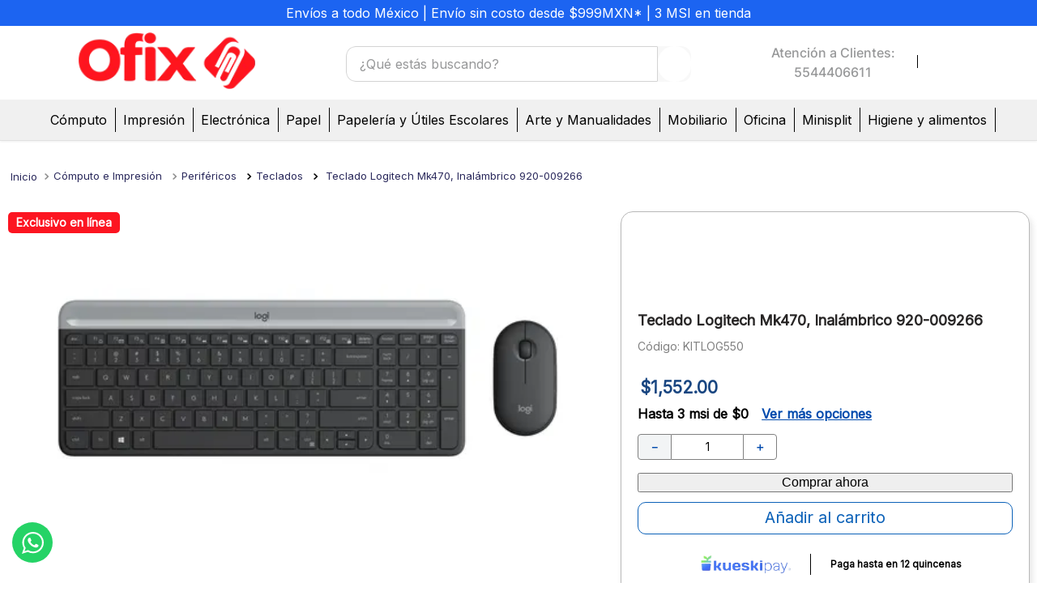

--- FILE ---
content_type: text/html; charset=utf-8
request_url: https://www.google.com/recaptcha/enterprise/anchor?ar=1&k=6LdV7CIpAAAAAPUrHXWlFArQ5hSiNQJk6Ja-vcYM&co=aHR0cHM6Ly93d3cub2ZpeC5teDo0NDM.&hl=es-419&v=PoyoqOPhxBO7pBk68S4YbpHZ&size=invisible&anchor-ms=20000&execute-ms=30000&cb=a7vdzlj14wai
body_size: 48633
content:
<!DOCTYPE HTML><html dir="ltr" lang="es-419"><head><meta http-equiv="Content-Type" content="text/html; charset=UTF-8">
<meta http-equiv="X-UA-Compatible" content="IE=edge">
<title>reCAPTCHA</title>
<style type="text/css">
/* cyrillic-ext */
@font-face {
  font-family: 'Roboto';
  font-style: normal;
  font-weight: 400;
  font-stretch: 100%;
  src: url(//fonts.gstatic.com/s/roboto/v48/KFO7CnqEu92Fr1ME7kSn66aGLdTylUAMa3GUBHMdazTgWw.woff2) format('woff2');
  unicode-range: U+0460-052F, U+1C80-1C8A, U+20B4, U+2DE0-2DFF, U+A640-A69F, U+FE2E-FE2F;
}
/* cyrillic */
@font-face {
  font-family: 'Roboto';
  font-style: normal;
  font-weight: 400;
  font-stretch: 100%;
  src: url(//fonts.gstatic.com/s/roboto/v48/KFO7CnqEu92Fr1ME7kSn66aGLdTylUAMa3iUBHMdazTgWw.woff2) format('woff2');
  unicode-range: U+0301, U+0400-045F, U+0490-0491, U+04B0-04B1, U+2116;
}
/* greek-ext */
@font-face {
  font-family: 'Roboto';
  font-style: normal;
  font-weight: 400;
  font-stretch: 100%;
  src: url(//fonts.gstatic.com/s/roboto/v48/KFO7CnqEu92Fr1ME7kSn66aGLdTylUAMa3CUBHMdazTgWw.woff2) format('woff2');
  unicode-range: U+1F00-1FFF;
}
/* greek */
@font-face {
  font-family: 'Roboto';
  font-style: normal;
  font-weight: 400;
  font-stretch: 100%;
  src: url(//fonts.gstatic.com/s/roboto/v48/KFO7CnqEu92Fr1ME7kSn66aGLdTylUAMa3-UBHMdazTgWw.woff2) format('woff2');
  unicode-range: U+0370-0377, U+037A-037F, U+0384-038A, U+038C, U+038E-03A1, U+03A3-03FF;
}
/* math */
@font-face {
  font-family: 'Roboto';
  font-style: normal;
  font-weight: 400;
  font-stretch: 100%;
  src: url(//fonts.gstatic.com/s/roboto/v48/KFO7CnqEu92Fr1ME7kSn66aGLdTylUAMawCUBHMdazTgWw.woff2) format('woff2');
  unicode-range: U+0302-0303, U+0305, U+0307-0308, U+0310, U+0312, U+0315, U+031A, U+0326-0327, U+032C, U+032F-0330, U+0332-0333, U+0338, U+033A, U+0346, U+034D, U+0391-03A1, U+03A3-03A9, U+03B1-03C9, U+03D1, U+03D5-03D6, U+03F0-03F1, U+03F4-03F5, U+2016-2017, U+2034-2038, U+203C, U+2040, U+2043, U+2047, U+2050, U+2057, U+205F, U+2070-2071, U+2074-208E, U+2090-209C, U+20D0-20DC, U+20E1, U+20E5-20EF, U+2100-2112, U+2114-2115, U+2117-2121, U+2123-214F, U+2190, U+2192, U+2194-21AE, U+21B0-21E5, U+21F1-21F2, U+21F4-2211, U+2213-2214, U+2216-22FF, U+2308-230B, U+2310, U+2319, U+231C-2321, U+2336-237A, U+237C, U+2395, U+239B-23B7, U+23D0, U+23DC-23E1, U+2474-2475, U+25AF, U+25B3, U+25B7, U+25BD, U+25C1, U+25CA, U+25CC, U+25FB, U+266D-266F, U+27C0-27FF, U+2900-2AFF, U+2B0E-2B11, U+2B30-2B4C, U+2BFE, U+3030, U+FF5B, U+FF5D, U+1D400-1D7FF, U+1EE00-1EEFF;
}
/* symbols */
@font-face {
  font-family: 'Roboto';
  font-style: normal;
  font-weight: 400;
  font-stretch: 100%;
  src: url(//fonts.gstatic.com/s/roboto/v48/KFO7CnqEu92Fr1ME7kSn66aGLdTylUAMaxKUBHMdazTgWw.woff2) format('woff2');
  unicode-range: U+0001-000C, U+000E-001F, U+007F-009F, U+20DD-20E0, U+20E2-20E4, U+2150-218F, U+2190, U+2192, U+2194-2199, U+21AF, U+21E6-21F0, U+21F3, U+2218-2219, U+2299, U+22C4-22C6, U+2300-243F, U+2440-244A, U+2460-24FF, U+25A0-27BF, U+2800-28FF, U+2921-2922, U+2981, U+29BF, U+29EB, U+2B00-2BFF, U+4DC0-4DFF, U+FFF9-FFFB, U+10140-1018E, U+10190-1019C, U+101A0, U+101D0-101FD, U+102E0-102FB, U+10E60-10E7E, U+1D2C0-1D2D3, U+1D2E0-1D37F, U+1F000-1F0FF, U+1F100-1F1AD, U+1F1E6-1F1FF, U+1F30D-1F30F, U+1F315, U+1F31C, U+1F31E, U+1F320-1F32C, U+1F336, U+1F378, U+1F37D, U+1F382, U+1F393-1F39F, U+1F3A7-1F3A8, U+1F3AC-1F3AF, U+1F3C2, U+1F3C4-1F3C6, U+1F3CA-1F3CE, U+1F3D4-1F3E0, U+1F3ED, U+1F3F1-1F3F3, U+1F3F5-1F3F7, U+1F408, U+1F415, U+1F41F, U+1F426, U+1F43F, U+1F441-1F442, U+1F444, U+1F446-1F449, U+1F44C-1F44E, U+1F453, U+1F46A, U+1F47D, U+1F4A3, U+1F4B0, U+1F4B3, U+1F4B9, U+1F4BB, U+1F4BF, U+1F4C8-1F4CB, U+1F4D6, U+1F4DA, U+1F4DF, U+1F4E3-1F4E6, U+1F4EA-1F4ED, U+1F4F7, U+1F4F9-1F4FB, U+1F4FD-1F4FE, U+1F503, U+1F507-1F50B, U+1F50D, U+1F512-1F513, U+1F53E-1F54A, U+1F54F-1F5FA, U+1F610, U+1F650-1F67F, U+1F687, U+1F68D, U+1F691, U+1F694, U+1F698, U+1F6AD, U+1F6B2, U+1F6B9-1F6BA, U+1F6BC, U+1F6C6-1F6CF, U+1F6D3-1F6D7, U+1F6E0-1F6EA, U+1F6F0-1F6F3, U+1F6F7-1F6FC, U+1F700-1F7FF, U+1F800-1F80B, U+1F810-1F847, U+1F850-1F859, U+1F860-1F887, U+1F890-1F8AD, U+1F8B0-1F8BB, U+1F8C0-1F8C1, U+1F900-1F90B, U+1F93B, U+1F946, U+1F984, U+1F996, U+1F9E9, U+1FA00-1FA6F, U+1FA70-1FA7C, U+1FA80-1FA89, U+1FA8F-1FAC6, U+1FACE-1FADC, U+1FADF-1FAE9, U+1FAF0-1FAF8, U+1FB00-1FBFF;
}
/* vietnamese */
@font-face {
  font-family: 'Roboto';
  font-style: normal;
  font-weight: 400;
  font-stretch: 100%;
  src: url(//fonts.gstatic.com/s/roboto/v48/KFO7CnqEu92Fr1ME7kSn66aGLdTylUAMa3OUBHMdazTgWw.woff2) format('woff2');
  unicode-range: U+0102-0103, U+0110-0111, U+0128-0129, U+0168-0169, U+01A0-01A1, U+01AF-01B0, U+0300-0301, U+0303-0304, U+0308-0309, U+0323, U+0329, U+1EA0-1EF9, U+20AB;
}
/* latin-ext */
@font-face {
  font-family: 'Roboto';
  font-style: normal;
  font-weight: 400;
  font-stretch: 100%;
  src: url(//fonts.gstatic.com/s/roboto/v48/KFO7CnqEu92Fr1ME7kSn66aGLdTylUAMa3KUBHMdazTgWw.woff2) format('woff2');
  unicode-range: U+0100-02BA, U+02BD-02C5, U+02C7-02CC, U+02CE-02D7, U+02DD-02FF, U+0304, U+0308, U+0329, U+1D00-1DBF, U+1E00-1E9F, U+1EF2-1EFF, U+2020, U+20A0-20AB, U+20AD-20C0, U+2113, U+2C60-2C7F, U+A720-A7FF;
}
/* latin */
@font-face {
  font-family: 'Roboto';
  font-style: normal;
  font-weight: 400;
  font-stretch: 100%;
  src: url(//fonts.gstatic.com/s/roboto/v48/KFO7CnqEu92Fr1ME7kSn66aGLdTylUAMa3yUBHMdazQ.woff2) format('woff2');
  unicode-range: U+0000-00FF, U+0131, U+0152-0153, U+02BB-02BC, U+02C6, U+02DA, U+02DC, U+0304, U+0308, U+0329, U+2000-206F, U+20AC, U+2122, U+2191, U+2193, U+2212, U+2215, U+FEFF, U+FFFD;
}
/* cyrillic-ext */
@font-face {
  font-family: 'Roboto';
  font-style: normal;
  font-weight: 500;
  font-stretch: 100%;
  src: url(//fonts.gstatic.com/s/roboto/v48/KFO7CnqEu92Fr1ME7kSn66aGLdTylUAMa3GUBHMdazTgWw.woff2) format('woff2');
  unicode-range: U+0460-052F, U+1C80-1C8A, U+20B4, U+2DE0-2DFF, U+A640-A69F, U+FE2E-FE2F;
}
/* cyrillic */
@font-face {
  font-family: 'Roboto';
  font-style: normal;
  font-weight: 500;
  font-stretch: 100%;
  src: url(//fonts.gstatic.com/s/roboto/v48/KFO7CnqEu92Fr1ME7kSn66aGLdTylUAMa3iUBHMdazTgWw.woff2) format('woff2');
  unicode-range: U+0301, U+0400-045F, U+0490-0491, U+04B0-04B1, U+2116;
}
/* greek-ext */
@font-face {
  font-family: 'Roboto';
  font-style: normal;
  font-weight: 500;
  font-stretch: 100%;
  src: url(//fonts.gstatic.com/s/roboto/v48/KFO7CnqEu92Fr1ME7kSn66aGLdTylUAMa3CUBHMdazTgWw.woff2) format('woff2');
  unicode-range: U+1F00-1FFF;
}
/* greek */
@font-face {
  font-family: 'Roboto';
  font-style: normal;
  font-weight: 500;
  font-stretch: 100%;
  src: url(//fonts.gstatic.com/s/roboto/v48/KFO7CnqEu92Fr1ME7kSn66aGLdTylUAMa3-UBHMdazTgWw.woff2) format('woff2');
  unicode-range: U+0370-0377, U+037A-037F, U+0384-038A, U+038C, U+038E-03A1, U+03A3-03FF;
}
/* math */
@font-face {
  font-family: 'Roboto';
  font-style: normal;
  font-weight: 500;
  font-stretch: 100%;
  src: url(//fonts.gstatic.com/s/roboto/v48/KFO7CnqEu92Fr1ME7kSn66aGLdTylUAMawCUBHMdazTgWw.woff2) format('woff2');
  unicode-range: U+0302-0303, U+0305, U+0307-0308, U+0310, U+0312, U+0315, U+031A, U+0326-0327, U+032C, U+032F-0330, U+0332-0333, U+0338, U+033A, U+0346, U+034D, U+0391-03A1, U+03A3-03A9, U+03B1-03C9, U+03D1, U+03D5-03D6, U+03F0-03F1, U+03F4-03F5, U+2016-2017, U+2034-2038, U+203C, U+2040, U+2043, U+2047, U+2050, U+2057, U+205F, U+2070-2071, U+2074-208E, U+2090-209C, U+20D0-20DC, U+20E1, U+20E5-20EF, U+2100-2112, U+2114-2115, U+2117-2121, U+2123-214F, U+2190, U+2192, U+2194-21AE, U+21B0-21E5, U+21F1-21F2, U+21F4-2211, U+2213-2214, U+2216-22FF, U+2308-230B, U+2310, U+2319, U+231C-2321, U+2336-237A, U+237C, U+2395, U+239B-23B7, U+23D0, U+23DC-23E1, U+2474-2475, U+25AF, U+25B3, U+25B7, U+25BD, U+25C1, U+25CA, U+25CC, U+25FB, U+266D-266F, U+27C0-27FF, U+2900-2AFF, U+2B0E-2B11, U+2B30-2B4C, U+2BFE, U+3030, U+FF5B, U+FF5D, U+1D400-1D7FF, U+1EE00-1EEFF;
}
/* symbols */
@font-face {
  font-family: 'Roboto';
  font-style: normal;
  font-weight: 500;
  font-stretch: 100%;
  src: url(//fonts.gstatic.com/s/roboto/v48/KFO7CnqEu92Fr1ME7kSn66aGLdTylUAMaxKUBHMdazTgWw.woff2) format('woff2');
  unicode-range: U+0001-000C, U+000E-001F, U+007F-009F, U+20DD-20E0, U+20E2-20E4, U+2150-218F, U+2190, U+2192, U+2194-2199, U+21AF, U+21E6-21F0, U+21F3, U+2218-2219, U+2299, U+22C4-22C6, U+2300-243F, U+2440-244A, U+2460-24FF, U+25A0-27BF, U+2800-28FF, U+2921-2922, U+2981, U+29BF, U+29EB, U+2B00-2BFF, U+4DC0-4DFF, U+FFF9-FFFB, U+10140-1018E, U+10190-1019C, U+101A0, U+101D0-101FD, U+102E0-102FB, U+10E60-10E7E, U+1D2C0-1D2D3, U+1D2E0-1D37F, U+1F000-1F0FF, U+1F100-1F1AD, U+1F1E6-1F1FF, U+1F30D-1F30F, U+1F315, U+1F31C, U+1F31E, U+1F320-1F32C, U+1F336, U+1F378, U+1F37D, U+1F382, U+1F393-1F39F, U+1F3A7-1F3A8, U+1F3AC-1F3AF, U+1F3C2, U+1F3C4-1F3C6, U+1F3CA-1F3CE, U+1F3D4-1F3E0, U+1F3ED, U+1F3F1-1F3F3, U+1F3F5-1F3F7, U+1F408, U+1F415, U+1F41F, U+1F426, U+1F43F, U+1F441-1F442, U+1F444, U+1F446-1F449, U+1F44C-1F44E, U+1F453, U+1F46A, U+1F47D, U+1F4A3, U+1F4B0, U+1F4B3, U+1F4B9, U+1F4BB, U+1F4BF, U+1F4C8-1F4CB, U+1F4D6, U+1F4DA, U+1F4DF, U+1F4E3-1F4E6, U+1F4EA-1F4ED, U+1F4F7, U+1F4F9-1F4FB, U+1F4FD-1F4FE, U+1F503, U+1F507-1F50B, U+1F50D, U+1F512-1F513, U+1F53E-1F54A, U+1F54F-1F5FA, U+1F610, U+1F650-1F67F, U+1F687, U+1F68D, U+1F691, U+1F694, U+1F698, U+1F6AD, U+1F6B2, U+1F6B9-1F6BA, U+1F6BC, U+1F6C6-1F6CF, U+1F6D3-1F6D7, U+1F6E0-1F6EA, U+1F6F0-1F6F3, U+1F6F7-1F6FC, U+1F700-1F7FF, U+1F800-1F80B, U+1F810-1F847, U+1F850-1F859, U+1F860-1F887, U+1F890-1F8AD, U+1F8B0-1F8BB, U+1F8C0-1F8C1, U+1F900-1F90B, U+1F93B, U+1F946, U+1F984, U+1F996, U+1F9E9, U+1FA00-1FA6F, U+1FA70-1FA7C, U+1FA80-1FA89, U+1FA8F-1FAC6, U+1FACE-1FADC, U+1FADF-1FAE9, U+1FAF0-1FAF8, U+1FB00-1FBFF;
}
/* vietnamese */
@font-face {
  font-family: 'Roboto';
  font-style: normal;
  font-weight: 500;
  font-stretch: 100%;
  src: url(//fonts.gstatic.com/s/roboto/v48/KFO7CnqEu92Fr1ME7kSn66aGLdTylUAMa3OUBHMdazTgWw.woff2) format('woff2');
  unicode-range: U+0102-0103, U+0110-0111, U+0128-0129, U+0168-0169, U+01A0-01A1, U+01AF-01B0, U+0300-0301, U+0303-0304, U+0308-0309, U+0323, U+0329, U+1EA0-1EF9, U+20AB;
}
/* latin-ext */
@font-face {
  font-family: 'Roboto';
  font-style: normal;
  font-weight: 500;
  font-stretch: 100%;
  src: url(//fonts.gstatic.com/s/roboto/v48/KFO7CnqEu92Fr1ME7kSn66aGLdTylUAMa3KUBHMdazTgWw.woff2) format('woff2');
  unicode-range: U+0100-02BA, U+02BD-02C5, U+02C7-02CC, U+02CE-02D7, U+02DD-02FF, U+0304, U+0308, U+0329, U+1D00-1DBF, U+1E00-1E9F, U+1EF2-1EFF, U+2020, U+20A0-20AB, U+20AD-20C0, U+2113, U+2C60-2C7F, U+A720-A7FF;
}
/* latin */
@font-face {
  font-family: 'Roboto';
  font-style: normal;
  font-weight: 500;
  font-stretch: 100%;
  src: url(//fonts.gstatic.com/s/roboto/v48/KFO7CnqEu92Fr1ME7kSn66aGLdTylUAMa3yUBHMdazQ.woff2) format('woff2');
  unicode-range: U+0000-00FF, U+0131, U+0152-0153, U+02BB-02BC, U+02C6, U+02DA, U+02DC, U+0304, U+0308, U+0329, U+2000-206F, U+20AC, U+2122, U+2191, U+2193, U+2212, U+2215, U+FEFF, U+FFFD;
}
/* cyrillic-ext */
@font-face {
  font-family: 'Roboto';
  font-style: normal;
  font-weight: 900;
  font-stretch: 100%;
  src: url(//fonts.gstatic.com/s/roboto/v48/KFO7CnqEu92Fr1ME7kSn66aGLdTylUAMa3GUBHMdazTgWw.woff2) format('woff2');
  unicode-range: U+0460-052F, U+1C80-1C8A, U+20B4, U+2DE0-2DFF, U+A640-A69F, U+FE2E-FE2F;
}
/* cyrillic */
@font-face {
  font-family: 'Roboto';
  font-style: normal;
  font-weight: 900;
  font-stretch: 100%;
  src: url(//fonts.gstatic.com/s/roboto/v48/KFO7CnqEu92Fr1ME7kSn66aGLdTylUAMa3iUBHMdazTgWw.woff2) format('woff2');
  unicode-range: U+0301, U+0400-045F, U+0490-0491, U+04B0-04B1, U+2116;
}
/* greek-ext */
@font-face {
  font-family: 'Roboto';
  font-style: normal;
  font-weight: 900;
  font-stretch: 100%;
  src: url(//fonts.gstatic.com/s/roboto/v48/KFO7CnqEu92Fr1ME7kSn66aGLdTylUAMa3CUBHMdazTgWw.woff2) format('woff2');
  unicode-range: U+1F00-1FFF;
}
/* greek */
@font-face {
  font-family: 'Roboto';
  font-style: normal;
  font-weight: 900;
  font-stretch: 100%;
  src: url(//fonts.gstatic.com/s/roboto/v48/KFO7CnqEu92Fr1ME7kSn66aGLdTylUAMa3-UBHMdazTgWw.woff2) format('woff2');
  unicode-range: U+0370-0377, U+037A-037F, U+0384-038A, U+038C, U+038E-03A1, U+03A3-03FF;
}
/* math */
@font-face {
  font-family: 'Roboto';
  font-style: normal;
  font-weight: 900;
  font-stretch: 100%;
  src: url(//fonts.gstatic.com/s/roboto/v48/KFO7CnqEu92Fr1ME7kSn66aGLdTylUAMawCUBHMdazTgWw.woff2) format('woff2');
  unicode-range: U+0302-0303, U+0305, U+0307-0308, U+0310, U+0312, U+0315, U+031A, U+0326-0327, U+032C, U+032F-0330, U+0332-0333, U+0338, U+033A, U+0346, U+034D, U+0391-03A1, U+03A3-03A9, U+03B1-03C9, U+03D1, U+03D5-03D6, U+03F0-03F1, U+03F4-03F5, U+2016-2017, U+2034-2038, U+203C, U+2040, U+2043, U+2047, U+2050, U+2057, U+205F, U+2070-2071, U+2074-208E, U+2090-209C, U+20D0-20DC, U+20E1, U+20E5-20EF, U+2100-2112, U+2114-2115, U+2117-2121, U+2123-214F, U+2190, U+2192, U+2194-21AE, U+21B0-21E5, U+21F1-21F2, U+21F4-2211, U+2213-2214, U+2216-22FF, U+2308-230B, U+2310, U+2319, U+231C-2321, U+2336-237A, U+237C, U+2395, U+239B-23B7, U+23D0, U+23DC-23E1, U+2474-2475, U+25AF, U+25B3, U+25B7, U+25BD, U+25C1, U+25CA, U+25CC, U+25FB, U+266D-266F, U+27C0-27FF, U+2900-2AFF, U+2B0E-2B11, U+2B30-2B4C, U+2BFE, U+3030, U+FF5B, U+FF5D, U+1D400-1D7FF, U+1EE00-1EEFF;
}
/* symbols */
@font-face {
  font-family: 'Roboto';
  font-style: normal;
  font-weight: 900;
  font-stretch: 100%;
  src: url(//fonts.gstatic.com/s/roboto/v48/KFO7CnqEu92Fr1ME7kSn66aGLdTylUAMaxKUBHMdazTgWw.woff2) format('woff2');
  unicode-range: U+0001-000C, U+000E-001F, U+007F-009F, U+20DD-20E0, U+20E2-20E4, U+2150-218F, U+2190, U+2192, U+2194-2199, U+21AF, U+21E6-21F0, U+21F3, U+2218-2219, U+2299, U+22C4-22C6, U+2300-243F, U+2440-244A, U+2460-24FF, U+25A0-27BF, U+2800-28FF, U+2921-2922, U+2981, U+29BF, U+29EB, U+2B00-2BFF, U+4DC0-4DFF, U+FFF9-FFFB, U+10140-1018E, U+10190-1019C, U+101A0, U+101D0-101FD, U+102E0-102FB, U+10E60-10E7E, U+1D2C0-1D2D3, U+1D2E0-1D37F, U+1F000-1F0FF, U+1F100-1F1AD, U+1F1E6-1F1FF, U+1F30D-1F30F, U+1F315, U+1F31C, U+1F31E, U+1F320-1F32C, U+1F336, U+1F378, U+1F37D, U+1F382, U+1F393-1F39F, U+1F3A7-1F3A8, U+1F3AC-1F3AF, U+1F3C2, U+1F3C4-1F3C6, U+1F3CA-1F3CE, U+1F3D4-1F3E0, U+1F3ED, U+1F3F1-1F3F3, U+1F3F5-1F3F7, U+1F408, U+1F415, U+1F41F, U+1F426, U+1F43F, U+1F441-1F442, U+1F444, U+1F446-1F449, U+1F44C-1F44E, U+1F453, U+1F46A, U+1F47D, U+1F4A3, U+1F4B0, U+1F4B3, U+1F4B9, U+1F4BB, U+1F4BF, U+1F4C8-1F4CB, U+1F4D6, U+1F4DA, U+1F4DF, U+1F4E3-1F4E6, U+1F4EA-1F4ED, U+1F4F7, U+1F4F9-1F4FB, U+1F4FD-1F4FE, U+1F503, U+1F507-1F50B, U+1F50D, U+1F512-1F513, U+1F53E-1F54A, U+1F54F-1F5FA, U+1F610, U+1F650-1F67F, U+1F687, U+1F68D, U+1F691, U+1F694, U+1F698, U+1F6AD, U+1F6B2, U+1F6B9-1F6BA, U+1F6BC, U+1F6C6-1F6CF, U+1F6D3-1F6D7, U+1F6E0-1F6EA, U+1F6F0-1F6F3, U+1F6F7-1F6FC, U+1F700-1F7FF, U+1F800-1F80B, U+1F810-1F847, U+1F850-1F859, U+1F860-1F887, U+1F890-1F8AD, U+1F8B0-1F8BB, U+1F8C0-1F8C1, U+1F900-1F90B, U+1F93B, U+1F946, U+1F984, U+1F996, U+1F9E9, U+1FA00-1FA6F, U+1FA70-1FA7C, U+1FA80-1FA89, U+1FA8F-1FAC6, U+1FACE-1FADC, U+1FADF-1FAE9, U+1FAF0-1FAF8, U+1FB00-1FBFF;
}
/* vietnamese */
@font-face {
  font-family: 'Roboto';
  font-style: normal;
  font-weight: 900;
  font-stretch: 100%;
  src: url(//fonts.gstatic.com/s/roboto/v48/KFO7CnqEu92Fr1ME7kSn66aGLdTylUAMa3OUBHMdazTgWw.woff2) format('woff2');
  unicode-range: U+0102-0103, U+0110-0111, U+0128-0129, U+0168-0169, U+01A0-01A1, U+01AF-01B0, U+0300-0301, U+0303-0304, U+0308-0309, U+0323, U+0329, U+1EA0-1EF9, U+20AB;
}
/* latin-ext */
@font-face {
  font-family: 'Roboto';
  font-style: normal;
  font-weight: 900;
  font-stretch: 100%;
  src: url(//fonts.gstatic.com/s/roboto/v48/KFO7CnqEu92Fr1ME7kSn66aGLdTylUAMa3KUBHMdazTgWw.woff2) format('woff2');
  unicode-range: U+0100-02BA, U+02BD-02C5, U+02C7-02CC, U+02CE-02D7, U+02DD-02FF, U+0304, U+0308, U+0329, U+1D00-1DBF, U+1E00-1E9F, U+1EF2-1EFF, U+2020, U+20A0-20AB, U+20AD-20C0, U+2113, U+2C60-2C7F, U+A720-A7FF;
}
/* latin */
@font-face {
  font-family: 'Roboto';
  font-style: normal;
  font-weight: 900;
  font-stretch: 100%;
  src: url(//fonts.gstatic.com/s/roboto/v48/KFO7CnqEu92Fr1ME7kSn66aGLdTylUAMa3yUBHMdazQ.woff2) format('woff2');
  unicode-range: U+0000-00FF, U+0131, U+0152-0153, U+02BB-02BC, U+02C6, U+02DA, U+02DC, U+0304, U+0308, U+0329, U+2000-206F, U+20AC, U+2122, U+2191, U+2193, U+2212, U+2215, U+FEFF, U+FFFD;
}

</style>
<link rel="stylesheet" type="text/css" href="https://www.gstatic.com/recaptcha/releases/PoyoqOPhxBO7pBk68S4YbpHZ/styles__ltr.css">
<script nonce="B4cXzOescmlALiz-MHKU0w" type="text/javascript">window['__recaptcha_api'] = 'https://www.google.com/recaptcha/enterprise/';</script>
<script type="text/javascript" src="https://www.gstatic.com/recaptcha/releases/PoyoqOPhxBO7pBk68S4YbpHZ/recaptcha__es_419.js" nonce="B4cXzOescmlALiz-MHKU0w">
      
    </script></head>
<body><div id="rc-anchor-alert" class="rc-anchor-alert"></div>
<input type="hidden" id="recaptcha-token" value="[base64]">
<script type="text/javascript" nonce="B4cXzOescmlALiz-MHKU0w">
      recaptcha.anchor.Main.init("[\x22ainput\x22,[\x22bgdata\x22,\x22\x22,\[base64]/[base64]/[base64]/bmV3IHJbeF0oY1swXSk6RT09Mj9uZXcgclt4XShjWzBdLGNbMV0pOkU9PTM/bmV3IHJbeF0oY1swXSxjWzFdLGNbMl0pOkU9PTQ/[base64]/[base64]/[base64]/[base64]/[base64]/[base64]/[base64]/[base64]\x22,\[base64]\\u003d\x22,\x22woLCtGTDj8KnA8OxfcOQW8O1wqvCkMKYX8O6wpzCpMOMaMOiw4rDgMKLLwDDkSXDrHnDlxpadhUUwrnDhzPCtMOEw4rCr8Olwp9bKsKDwpVMDzhQwo1pw5RswpDDh1QywojCixkDNcOnwp7Ck8KZcVzCsMOGMMOKPsKjKBkBRnPCosKRR8Kcwopiw5/Cig0GwqQtw53CrcKkVW10QC8KwrDDmRvCt0PCikvDjMORJ8Klw6LDkRbDjsKQeQLDiRR7w7InScKcwpnDgcOJAMOywr/[base64]/CvzvDmR4Swpk8wrXDuDnClDlPf8Orw7jDkm/DoMKUFDPCgy1IwozDnsOTwrpnwqU4fsObwpfDnsOLNH9dVgnCji0dwqgBwpRhD8KNw4PDo8Osw6MIw58+QSgRWVjCgcKLCQDDj8OodcKCXQrCkcKPw4bDgMO+K8OBwpUuUQYxwrvDuMOMZlPCv8O0w5LCp8OswpYcC8KSaH8RO0xKJsOeesK0Q8OKVgTCqw/DqMOAw6NYSRnDicObw5vDnwJBWcO8wqlOw6J7w6MBwrfCskEWTQjDgFTDo8OhUcOiwolPwqDDuMO6wqPDkcONAEJAWn/[base64]/[base64]/DrsOOw6Jhwr7DpsKsYmzDinxfwpzDsSMSPGoxcsKbRsKwa1Zow5/DhUFLw5rCrghTHsKAdSPDoMOMwrAKwr9Pwr8hw6XCs8KGwqPDpxDCgUYzw5lOYMOuYUzDmcOHH8OiFzjDkldGw7fClFTCscOLw5LClmt3MDDCk8KBw6xUVsKowqdPwp3DgmbDkC1Sw5oUw7gUwpjDlB5Kw4A2GcKlUSRCcgvDlMO/VFzCucKkwqN2wrItw4XCncOIw44DW8Otw40pVRnChsK6w4IiwoAHR8OrwpZfacKYwqnCtFXDuj3CgMOpwrVyQWk0w6RwdMK7aVsSwocQT8KFwrDCjklJEcKGbsKadsK/JMKkKgPDl0TDvcKyTMKVOndew7ZFDAjDj8KNwrIQfMKWDsKRw4LDpA/[base64]/[base64]/[base64]/Dv8KsGsOUwqjDlsOww5PDucKEw7HDm2lCDm8HK8ONQgPDonTCsFg7U0UZcMOqw5/DnMKXTMKpw5AfIMKEXMKBwoY0wpUpZsOSw6UGw5vDv38oAyARwr/CnmLDisO0NW/CvMKPwrw5w4rDtwLDghhlw40MW8KowrQ4wogzL3bClsKsw5M1wp7DnDTChHhQK1zDtsOKAigHwrcswo50TzDDkUzDu8KWw7s6w7jDgEQ1wrUpwoYeDnjCmMObwrMGwoIdwoVUw5JWw7Ngwqg/dyI7wp3CiQ3DsMKNwrTDi2ULA8Kgw7jDr8KKFwklKQnCmMK+VSrDv8KoQcOwwqrDuiJ4GMKbwr4MKMOdw7NSZMKmD8OHfW58wqrDisKnwpbCq1drwopAwr7CnxXDtcKGQ3FZw5Bdw4kUHT3DlcOFcUfCg2pVwoZQw5hEScO4HHJOw4bDsMOvL8Klw7cew41FdmowRg/[base64]/DgMOhNQQcecKTTQAOwqVLZW7DgkgtMXbCpsO6wq0FaE/Co1fDmE/DpSYJw4hUw5fChcKJwonCrcOww7rDv1PDn8K/DVLCrMO3I8K4w5d/FcKRN8ODw7o3w7ALGRvDgBrClQw/[base64]/DpEAAw5kcMMOzGMOYw6HCsDXDon0aVsOVw7dnYMOTw43DlsK4wq5vB1ktwrfDs8O7Wj8rUTfCsUkJdcO3LMKZHX8Ow7/Dhy/[base64]/DjsOBw6weQXY/wovDssOnw44DfMKRw4jCtMOHMcKgwq/CncKwwpHDr3saDMOhw4VHw4INOsK9w5rDhMKDF3DCicOqfyLCgsK1MzDCmsKcwqzCrXTCpCrCrsOIw59Pw6LCncKpBGnDlxTCkHzDn8OXwrjDkhPDtUUjw4gBCMOjdMOXw6DDnxvDqAXDozrDnDBxGkAiwqpFwp7Cix4YeMOFF8ODw7NTdRgMwpA/K2HDiQPCpsOnw4bCksOOwqE0wpUpw7F/[base64]/Dl8Orwq1hw4rDk8Odw6bCsTDDkMKUwqIBU8ONMQjCh8OHwppyfF8uw547ScKswojCiHrCtsOJw6PCo0vCisKlcnrDl0LCghnCjhJTHsKWXsK/ZsKCf8Kiw5kuasKXT1NCwoFLIcKuw6bDig0kFTxPTQMUw7LDksKLw4UhcMOtHhEpcgB4TcK9PHdxJicePQlRwpErQ8Oww6IDwqfCscOKwod8eAJUNsKXw6NNwqXDrcOzesO/TcKnw6DCi8KFEW8MwoXCssKODsKyUsKJwpnCs8Ovw4JJaXstccOzayx+IHgcw6TCq8KQS0trFSRiCcKYwr9vw4JJw54VwoYvw6rCtl8XPcOKw6UbScO/wpTDpBYew63Dsl3CksKiaXjCssOKDxQGw6wgwpdmwpdff8OtIsObNXjDssOCL8KuAio9ZcK2wrNswp4GE8Oufic/w4DCrDE1OcKrcU7CjxDCvcKmwqjCnFF7TsKjJcKiIDPDp8ONHifCv8OdXmvCjsKwdkvDlcKeBzbCrS/DsxTCpDLDqWbDhAcDwoLCocOZVcK3w5AtwqpAw4XCpMKHRiZfDSsEwpXCkcObw746wqTCgV/CnxkQIkrCssKdXRbDiMKTB2HDkMKaXHDDnDrDqMOqDCLCkyXDoMKWwq9LX8OwLXp8w6Flwq/CpsK2w6RkKxE3w5nDgsKdIsKPwr7DkcOyw6lXw6ITdzhFJyfDrsKDcSLDr8O2wonDgkrCsArCgMKOJ8KBw5N+woPCr1BfYAgEw5DCrBPDmsKAw6fCgnYiwpgEwrtqM8O3woTDmMKHB8KhwrEvw7Zww7A/QFVUQgjCnHLDl03CrcOVOcKsCwYlw7BlGMOIdAV5w4rDp8K8bHTCqcONO3hBDMKyCsOfcGHDgH8ww6w/KFTDp1UOU0jCqMKxDsO5w7nDmFkMw6QAw7k8wrLDuDErwr/DssOpw5xnwoTDscK8w7sVSsOgwrXDvyMzJsK/[base64]/cgBKSMK4WsKzWiDCuzZWw64aFQHDjcKKw7rCvMOICgc4w7nDsGhDUA/CiMKpwrDCpcOmw7zDhcKtw53Du8O9w59yNG7CncKcO2J8K8OJw6Y7w4jDkcO5w6PDmWPDqsK9wpLClsOcwrYme8OeIVPDjMO0S8OofsKFw7nCuy8Qw5J1wp0xZsK/[base64]/[base64]/DjjlDGsKPwpMoZCHCkiYGw4FEGUlkw4HCrmN3woLDh8O9ccKuwoHCgjLDgHcjw5/DlxRzamR8HF/Dk2JfFMO0VB/DlsOWwqV9TgA1wrsowrA0NwjCj8OjciZCD3RCwo3Cp8OZTQ/CqCXCp1Ued8KVXcKjwoVtwrvCgsOXw7HCocO3w70GHsKyw6ptN8KIw6/Cpx3Cq8OTwr3DgVNMw7TCsBDCtjHCiMOBfz/[base64]/CklF8eMO+wrcRN8O6wrbCiHJbPHHDm1gNw5jDkMKKw4kkWjzCnD54w7jDoykHJhzCpUxBdsOHwqBLAcOkbQI3w7fCscKrw6PDr8ONw5XDhXjDs8OhwrfCvkzDvMK7w4/CusKiwqt2Tz/CgsKsw6TDiMObDB84C0TDn8Ocw6w2WsOGUcO8w75hQ8KDw7w/woDDvsOhw4HCnMKDwqrCmFXDoQjChXjDgMOUfcKUTsOsUMOVwrXDu8ORalnCjUR1wp8ZwpEXw5bCtsKGw6NZw6/CrnkXcngBwpc3w4/[base64]/[base64]/[base64]/[base64]/DizXDpFXDjsOlUcOifxbCk8KTLxwkTMKHe2LCosKlSMOEb8K9wph8Xl7DusOcA8KRCcOpw7XCr8KvwpPDtW7DhlcaPMONWlDDuMOmwo8UwoDCpcKGw7jDpBUjw5VDwr/CkmbCmHh3QnRnC8Ofw67Dr8ORP8KOasOaQsOxVgJVAhEyOcOuwrxRGXvDm8KOwrfDol42w5DCsRNqBMK6YQLCjMKcw5LDusO/CgpJNMOTQHvCiiUNw67Cp8KOE8O8w5rDjAXCmhDCuUvDrwHCr8OMw5jDu8K9w7IAwqPDiEfDssKlfV1Lw7xdw5LDmsOUw77Cn8OEwrg7wqnDuMO4dH/CuXjDiEo8LsKuAcOgND9LHVHDvWcVw4E2woTDi0AjwqURw685IRfDgMOywqfDhcKXEMOkEcOnLVnDskvDhVLCsMKWd1/[base64]/wrNCYMKqPhHDt2rCs8KYU2/DjwwjO8KdwprDvDLCocO8wrlJdg7DlsOjwovDrEIKw7DDtkLDtMOow43CugzDmlTDhsKUw7MuGMKTO8OswrxQR1HCh2wmbMO6wpwGwo/DslHDnWvDmsOXwrnDtUTCssKYw5vDpcKtcWNQB8KDw4nCrMKuYEjDoFvCgcKTR1bCvcKRbsOEwojCs2bDqcKrwrPCmABzw5pfw57CgMO7wpbCoGtMITvDl17DrcKrJcKQNQhDOVcuWcKawrJ/wrbCj0QJw6l1wpRGM0tLw6EuHCXCnknDsyVJwrZ9w4XCoMKWW8K8AgQCwpvClsOJHApHwqcJwqtReTjDqcOUw5oSWsOqwofDkTFZE8Ofw7bDlRVKwopAIMOtfEnCq1zCnMOGw5hyw73ChsKSwqXCmcKeUHXDgsK6wrIKKsOtw4zDn1oHwqsUOTw/wpV4w53DmMOvUgMTw6RMw7jDpMK0BsKww7hcw5AGKcOIwqI4wpzCkQZyAkVYw4I0woTDiMKbwrXDqjJlwqt1wpjDn0vDvMOkwocfSMOtNjvCiTEScm7DpsOgIcKyw61mXG/DliUVUMONw4HCosKfw6zDtMKawqLCqMKpJgvCnMK7fcKgwrHChhhdUMOVw4fCnMO7wr7CvEfDl8OGHDdzOMOHEsKvbSFtZcOfJAXDkcKiDQgbw6IAelMiwo/CmMOOw5PDosOeWgdgwqMXwphmw5jDhwksw4dfwrLCpMONQsK6w5LClkPCmsKqMRYDdMKUw5rChHsebyLDmmPDtX9Mwo/Dg8Kmag7Dpx8xDcKqwr/Ds1bCgcKCwplcwrloKVgeHH5Uw4/ChsKJwrceFWzDuRfDl8Ouw63Dlz7Dt8O3EC/DqsKxN8KlYMK5woTCiTvCusKbw6PCiB7Do8O7wpvDtsOVw5Jnw7Z4O8O7FzLDhcKkw4PClDnCrcKaw7zDhnxBJcOhw6/CjizCg3DDl8KpL1LCuirClMKMGWvCrlsrAcK5worDhToQfBbDsMKVw7oMVmEzwpnCiwrDjEUtPVp1w4fCsgcgcE1CNwLCvl5fwp/CuFLChzTDjsKFwpnDnF8vwrdCQsO3w43DscKUwqzDnWMpw5FEwpXDpsKtBSonwpXDr8KvwqbCmAXClcKBIRdmwr58TC0Kw4bDhjQxw6BEwo0PWsK8Vmw4wrVMEsOaw7osJ8KkwoLDmcOswqcTw7jCocO4Q8K8w77CpsOMecOuYMKXw5Y4wp/DgBlhBUzCrDAGGhbDssKwwovDvsOXwr3Dg8OzwojCkQxrw5/CmcOUw7DCry4QHcOYJGsDUTvCnAHDvlTDssKraMO/[base64]/CjzEEBy0QTSLDvMKlw5jClsOKwq/CiVzDokhGNyHDm1V9PcOIw5nCicKdwrjDgcOeP8OteQTDl8KQw5Anw6w6BsOnZMKaf8Ohwr0YXVBCNsKlR8OTwoPCokdwO2jCocOLFRpOZcOyZMOTVlQKJMKsw7lXwrJqA0/[base64]/[base64]/CpFcBHm3CusOtw4how4HDgR3CgcK1w5vCucKpH0wJwoJKw5IaP8OFBsK4w6TCrMK+wrPDq8OKwrsANBzCpEpEAUZ/[base64]/DmjTCsHQcw5fCvEQCNsKjQjjDisOxXMKyw7DCiWoFW8KnZ3DCjkzChjw1w6RVw6TCtAXDmFfDsFfCoFN+V8K0J8KEL8OkfnzDiMOUw61+w4PDtcO/w4jCvMOswr/CmcOpwrrDkMOuw5wfQXhwblnCu8KMGEsowpkyw4YNwpzCuTvDucO4BF/CjwrCjX/Cu0JANQDDuA95dhQGwrkCw6V4QXTDvMOww77Dr8K1Czcsw51+JcKuw4ZMwpJfSMKrw4vChQkJw7pMwqDCoTNsw5Asw6nDoSrDik7CvsOKwrnCp8KVKMOSwozDknIEwo4/woFswq5MfMODw5BlI3VfBi/[base64]/f8OBA8K8w7jDvCHDvMKgVWlsUsOow4Jlw7zCnE9sccOawpE8AjDDkAkcODw0SSPDl8K7wr/[base64]/[base64]/CqnXCrQjCiCvCqcOowoVcCMO5YcKFG8KSw6xhw69Fwp0Nw4dyw5APwoUtDX5DFMOFwpUQw5vDsjIdBjItw5TCoV4Bw5snw7w6w6XCjcOsw5rCsyppw6gvI8KLHsOBT8OoTsKJTE/CoRFaai4KwqPCuMOPVsOfCifDosKvS8OSw7NuwpfCgVzCrcOHwqfClj3CqsOJwrzDv3jDuE3CjcOKw7zDo8KBGsO3TcKHw55RIMKWwrsmw4XCg8KcZsOhwqjDjVlxwo3DozEgw4RpwofCmBcLwqTCqcOTw7x4acK1fcOdCC7CpyB5SCQFHMO0RcKRw50pAX/[base64]/GsKHOsOtw4PDqgzCn33CvgV/wqlBw6TDom0lHwxuesO0SyNMw7/CoH7Cu8KLw4lNw4LCqMK5w5bCk8K/w6QDwpzCqkkMw6rCgMKlw6jDpMO0w6DDricJwoNQwpTDi8OLw43DnEDCk8O9w5hEEjoGGEfDo0hOfBvDjxfDrDkfe8KFwqvDr23CiQFHPsKDw7xKD8KBBz3CscKKwpZFLMOjeSPCksO1w6PDpMOxwo/[base64]/Ch8KfwqYVE2NUw6vDu1/CgMKiUcOxwqNBGiLDvjTDqmR3wroVGiRRw71fw4/Dk8KcAUDCs1TCvsOBdETCsRvDgcK8wqtDwp7CrsOZEW7CtlA/DXnDrcOJwoPCvMOcwpECC8OUQ8Klw5w7DBpvdMONwpt/w55ZQnsxCzoKTsOrw5MDIzkNU1XCtcOoPcOAwqbDlEHDu8KSeyPCrzLDlnIIbMOKwrwGw47Ch8KJwokpw6BQw4oJFGVhKmUPEXLCscK5c8KsWy0YAMO6wrxjd8Ozwpw/X8KOGRJDwotMK8OmwonCvMOUdDNgwphHw5XCgQjCscKmwp9TLzTDpcKlw5bCk3ByfsKsw7PDiGfDi8Odw58ow7QOH1bCjMOmw5rCq1nChsKEZMOrCwVbwq/CqCMyUiE2wqFxw7zCqsOWwqnDjcOlwrnDrkXCl8KBwqYHw48swpVwEMKEw6nCrU7ClS3CjQFpGsK8c8KEengzw6Q9a8OIwqYCwrVjaMK6w60SwrpYd8OGw4BAG8O+M8OUw6wcwpAnLMKewrYgdDhcWFN/w5YVCxXDmFJ3w6PDinPDjcKQVErCrsKWwqzDscOtw4oZwoArLCQMSXZVJsO2w4Ihbn43wpF7csKvwovDmMOIaAjDoMKUw79JLhjCkRUzwpJzwpxAMcK5wqPCoDdJasOHw4w4wp/DkiHCssOZFsKgQ8OZP1TDoz/DucOWwrbCtDwzUcO4wpzCh8OkPFvDpMO5wrM/wpvDhMOOFMOPw4DCssKFwrrDpsOvwo/[base64]/w40xGcKywr4Ew43CozPCtgV1worCrcOqw6h4w5EABcKPwo0bK1xQfMKhVk7CrjPCkcOTwrZlwqtrwrPCjnbCvAoqSwo2VMO9w6/CucO8wqJlYnkXw4gIGlHDgVolKGcBw60fw5I4HcO1DcKkFjvDrsKWTsKWIMK/ayvDpU9Wbh5LwrkPwrQPYwQCF1M0w53CmMOvLcOmw6nDhsO1WsKJwrjDiio/fMO/wrICw7Yvc3HDkSHCgsKkwp/[base64]/CoT0Owq01YcOQLMOTYG/CvVRCc37CqDo8w7gGZMKjL8KSw6bDrEPCvjjDv8K+KcO1wqzCnjDCg3rClWfDvR5FIsK6woHCjDgFwrxYw4PCiUEABHU6OQwBwp/DnT7DrsOxbzrDpMOqRx94wpwjwpBxwpgiwrzDlE8Lw5rDqBnCjcODPkTCog4MwrXChhQkPB7CgCcrY8KVNUbDgXgrw4nDrcKXwrYaTXrCqF1NAMKgCMOpwqbDsyLCnXTCicOOW8KUw7XCu8Orwqt3RgrDvsKeGcKaw4QBd8Owwo4Mw6/[base64]/ChsKbw5N2LDhmdnETwrVpwqsWD8KKQTpxwqFlw5ZKWxLDmsOTwqdxw4TDsElXUMOFYiBEWMOmw4XCvcO/D8KGG8OfY8K8w5UzMnd2wqIWIXPCsUDCvcKjw4IDwpoSwos9JBTCisKic0wXworDhsKAwqUkwpfClMOnw7dJbSwNw7Q4w6TCh8KTdcOVwq9fZcKqw59YecOJw4RMbDjCmUTChh3CmMKSCMOBw7/DnzlZw4gTw5hqwpBAw7tzw5t5woslwpnCgyXCoRfCtx/ChmZ4wpRaScK2wrkwJiJmBC8FwpFawqgaw7LCqEtddcKfcsK2bcOHw4nDs0FsOcOZwqTCvsKhw6rClcKsw53DpExvwpcgNibCkcKXw4t9M8OtfXNLw7ECYMO7wpLCkX4XwqPCpUbDn8OYw5dJLy/DoMKVwrg/YhnDiMOTQMOoScOww7skw4o/bTXDtcO4PcOyM8OACkzDlUI4woXCvcO6EWDCpXfCqS5Lw6jCnA4fIsOmHsOUwqHCiF8twpPDglDDpX7ChFXDtk/DomzDgMKdwpEuWcKIdFzDtTbCpsOiUcOJYXrDlmzCm1bDkATCgcOnAgNlwrFbw6vDq8KWw6vDtGXChsO6w6/Cr8O0UgHCgAHDgcOHIcK8T8OsWcKVcMKQw6fCrcOsw4hJXh/CsWHCh8OiTMKQwoTCs8OOX3gcQMOuw4hEbg0owqlJIB7CrMOLMcOMwoc5U8KPwr0qw5vDvMKTw6fDr8OxwpbCtMOOZF3CuD8NwoPDoD/[base64]/IivDiFHDjsKTGsKHw5IXw5vDlsK4w47Dv8K0B0/DvMO+R1LDhcK3wprCqMOEX3DCn8KxdMKvwps9wqHCgsO6VUbCrlV+OcK7wpzCrl/CoCR+NnrCtcOJGGbDoVXDlsOvNA1hDnvDn0XCp8KTfBjDv2rDqcOxdcKBw5AMw5TDhsOTwpB4w5fDjA1JwqjCtk/CskHDhsKJw5oYdnfCscKkw5TDnDfDhsKZUMOGwpwcO8KCO3LCvMKswrzDnETDu2ZswoNZPlwQT28NwqsUw5TCs05yN8Onw5M+X8Kgw7bDjMOXw6XDsA5swqExw5Uiw5pAbR7DuwUQDcKswrPCgi/DkwJ/KGvCu8KoHMOgwpjDhUzCoyp/[base64]/Dv3A/W8KvNcKTwplBw7sAwoNsB8K1bmQKwonDvMOnw6HCkH/Cr8KawrB/[base64]/[base64]/ComV7H8OZPcKnw5/[base64]/Cmj4YwpfDtGTCi8OmwqRfTDZtaV9jdy5QAcOOw5d6d2DDqcKWw57DgMO0w7zDpUTDosKHw6nDjcOew7ZSWXnDozY7w4rDksOeFcOiw6bDtx/CiHtFw6wPwoNJW8OiwpDDgMO5SzB2OzzDmj5ZwrTDvMK+w6d7clvDl08hw79FRcOjwpLCu1cDw6FQcMOkwqkowoICViV2wqgddxkYPQ7Ct8Oyw4NzworDjVJOPcO5YcOewpxjODLCu2cMw4ojO8O5wpBWKl3DqsO+wpgGZ3cow7HCvhIwFV47wqN4fsO/TMOeHmJeAsOONz3DmHfCrWQIBAUGZsOiw7DDtmw3w4gOPGUSw7xnUknChQvCucKXNwIFM8KTM8ORwoVhw7XCh8KkJ15Bw4/[base64]/DpGYbFMKeQsKNcsOqw6JNdzrClAxUNH57wozCvcKzw65JRsKUaANiOiYQPcOHXiIsIcOqdMOsEz0+bcKyw5DCjMO6woHCl8KnQDrDl8KdwrDCtzclw7RTwprDqBvDj3bDqcOEw5bCgHYcQHB7wpNMBjDCum/CgEtBIk5BSMKxbsKDwqzCuUUaDQrCh8KMw6vDmA7DkMOEw5nDiThaw5dbVMO+Cg1ycsOIfMOSw5/CuBXCuGp6GVXCo8ONEV9ACnluw4zCm8OUGMOmwpM2w6MzRS5XW8ObdsOqw6jCpsKnMMKKwq4Swo/DtzXDvMOnw5bDsgAOw7gCwr/DnMKzNmQ8GsODfcK7cMOAwrN7w7AzDBrDnmgTccKrwocCwoHDqDDCvwPDtxzCnsO0woXCksOYTRYwV8Ojw7bDt8Onw73CjsOGF1rCvnnDnsO7eMKsw5NVwrHCgsONwqJUw6lfWx4Hw5PCsMOQPcOUw60Wwo/Dm1PCjxbCnsOIwrDDpcOmV8K3wpANwobCl8OQwo5Swp/DhmzDgErDsEo8wqrChS7CmHxqW8KXWcKmw7tPw4/ChcOddMKHVVR7U8K8w5fDvsOnwo3DlcK5w7jDmMOkGcKAFiTCtGzClsODw63DqcOTw6zCpsKxScOWw4Uhc3dPLgPDsMKiCMKTwqp+w5BZw73DvsKIwrRJwqjDq8KFTsOhw5B3w6ILFMO8Sy/CnH/[base64]/[base64]/Do8OKw4hyDHjCp8OLwqd9w4rCucOWd0kidcOnw5JuwqvDoMO5JsOXw5bCvcKPwpEcXXFgwqHCkCjCn8KowofCicKeHMO2woPCoTdMw77CoyYewp7DjVUuwrRcwrXDmHsGwqofw4fCksOhRyLDp2zCqAPCiFI3w5LDl2HDoD/Dt2nDqMKsw63CiV4SNcOnwo7DnQRQwq/[base64]/[base64]/Cv8K7woHCusObwo/[base64]/DrxgfworCiTrDsMKhI8OuFENcw4vCn34NwrVmFcK3PEPCtMO6w4Nzw5DCiMKKDcKgw6kaMMOCL8OxwqRMw5l6w4bDssK8wr8NwrfCscKpwo/CnsKzOcOUwrcGbUkRUcKNFyTCgkjCoW/DucKQXA0nw759w6Qvw5bCijZiw47CtMK7wokwGcO4wrrDoRklw4dFS0LCrVAAw5t4IBxaBx3DoCVnZ0dFw5Fsw6pOw5zCu8Ozw7HCpnnDgC1GwrHCrWJ7ajfCscOtXR42w6Z8RyzCvMOAwonDpm7CjMKOwrF3wqDDocOiVsKnw5sqw5HDlcOtXcOxIcKiw4fDoz/[base64]/[base64]/CmMKow4xFTlUpHGNxWGHDvVXDrcOqwohTwocWD8OCw4pSAgNww6cow6rDhMKAwr5gNGzDgcKTUsKYMsO5wr3Cn8OzORjDsGckEsKjTMO/wpfCjGMmAgwEI8KYe8KzI8KVw5tNwqzCksKvcSPCh8OVw5tPwpNKw7PCs11Sw5cuYEEYw4DCgE0FCksnwqbDpHgXSUnDnMK8aznDgcOxwrcrw4xXUMOwfRthTsOJTQZkwrZYwrEiw7zDg8Ohwp0xPypZwqEiOsOJwp/CrE5gTDluw4E9Ml7CqsK/wpRcw7cpwrXDn8Oow5E9wr4SwofDjsKuw6fCsG3Dl8K4ajNFDl9iwqpmw6c1XcOzwrnDlHFaZQrDmMKRw6VIwowVMcKQw59UIFXCjV8KwpsPwojDgSfDnBQmwp7Dl3nCmxzCisOQw6x+BgYBw4M9NsKnZsKiw6PClx3CuhbCkgHDrcOyw4/CgsOKcMOpF8OTw7lrwp86MmcNS8OJDMO/wrsKfBRAb1UtSsK3LDNQUQ7DhcKvwr4lwowmMhnDhcOUfcKEE8KBw6/CtsKzCjoxw6HDqwhNwrZ8DcKbSMKPwoDCvU7CiMObd8OgwoUZSA3Dn8Kbw7lHw60cw7/[base64]/CjsKFbn/ClMOjE8KmwocRwpbDukFdfh91eEvCj0ZfKsO5w5Ujwqxcw5pwwqDCkMKdwpsrbFJJB8Okw4kVasKHf8OCLhvDuF0mw67CmkPDpsK6VWvDpsO0woPCqXoOwprCnMKEdMO8wqTDvlE4MxfCmMKlw6TCt8KSKHRPOA1qa8KLwo/[base64]/DoGghw6XCgFw/P8Oaw6Z8w77DqMOmw7nChsOQHcOlw4/[base64]/YsKJw6t2w6PCsBpyKEFLccO5DzdLbcKUbBnDiiFvfA4uwqXCucONw7vCvMKHVcOwcMKsQ2dkw61VwrXCi3Bje8KIcXvDhlzCrsKHFUvDuMKnAMOfIQFqFMOBDsORJFrCgTN/wpkvwos/b8O5w5DCp8KxwqnCi8Orw6oqwptlw5fCg0/[base64]/DiUxxwqbCgxEzKRzCnsK3VWEObQFlw5RHw5lqV8KDdMKiKC5dPVfDrsKmXkorwo8zwrZiMMOIeGUewq/[base64]/DuHcKQRJpwpbDpsKmw5IaUSLCv8Ktw4nDgMKpwpPCqBoqw5Jow53DswvDnsONQncWDzIdwr5mIsKBw5VNIy/[base64]/wps9Z8O5Z8Kbwo4ZNDbDuDEfLsK1JUTCvsKRw4BtwrxZwrYOwpnDjsOTw6fCh1XDh19iHcO4bndIIWbCoXxZwo7CvRTChcOiNDUAwooaC0BAw5/CosO0DhLCikcBC8O2bsK/LsKydMOew49vwqfCjBgOekfDgnTDkFPDi3xCacKEwoJZIcO5Fn4mwqnCvcKDM1N6ccO6LMOewpXClhnDlwoFDyBOwpnCmBbDnlbCmy1EDQcTw47ClRHCssOBw5wOwolYT3wpw7gaDD5qdMO5wo4gwpQ6wrBDw5/DiMOIw6XDphrCo37DnsK1N3JxfSHCgcKNwoTCpG3DogNJPgLDj8OwA8Ocw4RnZsKqw67Dt8K2AMKZfMO9wrQkwp9Ew7USw7DCtEfCrQk2ZMK3woBIw6IXd1Jnwrt/[base64]/CjnI6RcKGRMK5J8OPwrcBZMKIw7LDtj0ANUYRHMOZHsKSw7MgPlXDunguJ8OvwpPDuULDmRRTwpjDiyrCucK1w47DqCkdX1BVOcOEwoM+EMKswoLDkcKjw4nCi0d/w5AsSQFSX8Ojw73CjV0LIcKWw6/Cgn5MPWzCgABKRMOhCcK5RwDDncOWbcK4woolwpnDkm7DkCNFeiteKT3DhcO/F1LDn8K6X8KIL0cYaMKRw45HeMK4w5Eaw4XDjxXCq8KPSVjDgxTDl0fCosKjwoZkPMKSwrHDj8KHEMOWw7HCiMOswrdnw5XCp8OSER8Pw6fDkVYJflPCrMO/GcKiAQskTsKVU8KeDFksw6MnAiDCvTLDu0/CqcOFBMKQIsKYw55qWHhpw717HMOobysDUXTCr8Oqw6xtOVlRwrtrwqLDn23DrMOWwoHDn0c/NgwXVXImw7trwqlCwpsGEcOXWcOIdMKCbFAeABfCv2NEYcOrQSIpworCrQAywq3Dl2jDq2vDnMOPw6PCvcOUGsOWasK3LnnCsy/CsMOJw4LCiMKkPTrDvsO5TsKBw5vDthnDmcOmR8OuARdAbBhmD8KpwoDDqWDDvMOhUcO1wpnCuEfDr8O2w4pmwpExwqZKIsKlJ3/DmsO2w4TDksONwq1HwqoDAwHDtGQ9FMKUw4/Cm2nCn8Ojc8O4ecORw4h2w7nDvSzDo1BEZMKeXsOJKxBxAcKIccKlw4EZZMKOQEbDrMOAw73DnMKmNmHCpBFTfMKBNwTDtcOrwphfw5Nzem5aYcOneMOow6/DuMKSw7LCj8KmwozChX7CssKUw4ZwJmPCqmvCt8KWYsOow53ClUxGw4jCsgYLwpnCuE7DshR9R8OZwo9dw6xfwozDpMO9w5DCli1Ze3zDhMOYSH8TQsOUw6EAO0zCvsKcwo7DtyUWw60+Wxo/wr4NwqHCocKww6pdwrnCmcOCw69nwoZ4wrFZMWbCtwxvNkJFw7YQB0IrB8Oowr/DplIqWSoCw7HDo8KFOlxxWkhawq3Dj8KhwrXCssOSwrNVw4/[base64]/DqMOJw5EySDnCiCsjwoU5w67DrsO8wpMLIVFgwptuw7/DhTbDqcOSw7AYw79vwrY/e8OjwpDCjVRgwqcNOEUxw7DDukrCiTdrw4URw4fCn1HCjFzDg8OOw5JIJsOqw4rDqRcPFMOAw7gQw5ZATsKlZ8Oyw7xzWiAbwp4awrcuEjRdw7sPw5ZVwpQlw7QLExUsWzNYw7EqBkFGKMKgbVHDtGpLKRtHw65ba8OgZnPDhyjDsXkqKVnDpsKaw7NofinDig/DjVXCkcOUMcONCMOUw519LMKhScK1wqIvwrjDhClEwosIQMOSw4XDmMKBXcOKf8K0QU/CgMOIYMOow5Y8w4xsaTwUf8KCw5DCvznDmT/DiGrCjMKlwpp6wrBYwrjChUQrAFRdw5hlUjrDtVsVQBvCtxDCrGlrJh4QH3TCusOjA8Oad8O4w6bCsT/DncKpQMOhw78af8OLHUjCmsK4Zm0+NMOtNGXDnsKpdRjCgcKVw4vDq8OMXMK6FMK5J305F2vDjMOvCwzCmMKpw4fCgMOqfRnCpRoJNMOUYWfCt8Otw4woBMK5w5VPE8KsCcK0w77DmsK/wq3CosOmw55Zb8KGwo47KzYCwpnCq8OYYBlDbFJuwogBwqJzfsKKJsK/[base64]/UMKpAMOaPcOTEk88YEchJTjDtVzDm8KAJsOCw6l8USgnA8Oiwq/Dsh7Dh15nKMKNw5/CpMOlw73DncKYEsONw7PDsAvClcK7wpjDmkxSBsOqwoQxwoN5wocSwrMXwoUow55uLQJBEsKSGsKvw7N0OcK8w7jDusOHw4nDtsK6QMK7ezHCusKaTQIDNsO0TWfDq8KvM8KIBgBjVcKVOXlWwrLDnz17CcKNw5txw6XCmMKtw7vCusKKwpjDvQfCuV/Ch8OqOiYFTSUiwpTCjl3DlVnCojLCrsKww6gJwoQiw4hhUncPLBDCrwUSwq4Mw7Zrw5nDngnCgy/DsMOsFVRSw6bDi8OHw6bCiyDCtcKhZ8Opw5xZwrsjXTAsfcK3w67DncOowoTChMKcK8OXdk7CoRhYwo3CgsOnOsO2wpJrwolrBMOhwoFlf1zDo8O6wq8FEMK8CR/[base64]/[base64]/SsKSwolgw4jDs8OTVWDDj0xqw53ClMOAXwDCkD7DosKufsOuPwrDusOVTMOfGVQgwpc7EMK/[base64]/GcK8w5vCucKEQEbCuijDhCzCp8KQw6RvwosWZsOfwrDDkMKBw7Jhwq5XH8KPAhd/wqUPWEHDj8O4dMOmw4XCvj8TECTDigXDoMK6w6PCocOtwonDvAEYw7LDt3LCl8Ogw7g4wrbCjyIXUsKjIsOvw4LCosO4cgbCrnk\\u003d\x22],null,[\x22conf\x22,null,\x226LdV7CIpAAAAAPUrHXWlFArQ5hSiNQJk6Ja-vcYM\x22,0,null,null,null,1,[21,125,63,73,95,87,41,43,42,83,102,105,109,121],[1017145,739],0,null,null,null,null,0,null,0,null,700,1,null,0,\[base64]/76lBhn6iwkZoQoZnOKMAhmv8xEZ\x22,0,0,null,null,1,null,0,0,null,null,null,0],\x22https://www.ofix.mx:443\x22,null,[3,1,1],null,null,null,1,3600,[\x22https://www.google.com/intl/es-419/policies/privacy/\x22,\x22https://www.google.com/intl/es-419/policies/terms/\x22],\x22B5cHBvVAx2XCI1TTg95AwV2ottezMjNyKkHjwT0NOkM\\u003d\x22,1,0,null,1,1769070287409,0,0,[86,80,249,181,21],null,[60,206,83,98,210],\x22RC-8dwA0_Y8S7oF9Q\x22,null,null,null,null,null,\x220dAFcWeA4oT1BfNajtG-qNIYJlW4BDAzL0o3isBLTiGPMQ4W9TUS_u2JAwkL9wzjY43MRvhTXuRGlJfsX5nIEJ2PhRFSaMRTw0xQ\x22,1769153087124]");
    </script></body></html>